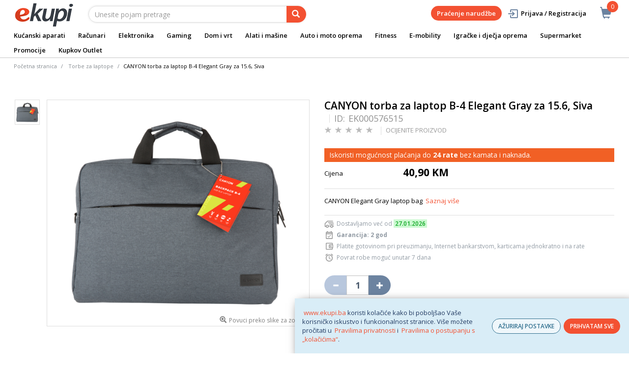

--- FILE ---
content_type: text/html; charset=utf-8
request_url: https://www.google.com/recaptcha/api2/anchor?ar=1&k=6Lc2wmAjAAAAAE0Fil-D041zS0KfjqpRlReSiJUv&co=aHR0cHM6Ly93d3cuZWt1cGkuYmE6NDQz&hl=en&v=PoyoqOPhxBO7pBk68S4YbpHZ&size=invisible&sa=action&anchor-ms=20000&execute-ms=30000&cb=mct97542nn8d
body_size: 49122
content:
<!DOCTYPE HTML><html dir="ltr" lang="en"><head><meta http-equiv="Content-Type" content="text/html; charset=UTF-8">
<meta http-equiv="X-UA-Compatible" content="IE=edge">
<title>reCAPTCHA</title>
<style type="text/css">
/* cyrillic-ext */
@font-face {
  font-family: 'Roboto';
  font-style: normal;
  font-weight: 400;
  font-stretch: 100%;
  src: url(//fonts.gstatic.com/s/roboto/v48/KFO7CnqEu92Fr1ME7kSn66aGLdTylUAMa3GUBHMdazTgWw.woff2) format('woff2');
  unicode-range: U+0460-052F, U+1C80-1C8A, U+20B4, U+2DE0-2DFF, U+A640-A69F, U+FE2E-FE2F;
}
/* cyrillic */
@font-face {
  font-family: 'Roboto';
  font-style: normal;
  font-weight: 400;
  font-stretch: 100%;
  src: url(//fonts.gstatic.com/s/roboto/v48/KFO7CnqEu92Fr1ME7kSn66aGLdTylUAMa3iUBHMdazTgWw.woff2) format('woff2');
  unicode-range: U+0301, U+0400-045F, U+0490-0491, U+04B0-04B1, U+2116;
}
/* greek-ext */
@font-face {
  font-family: 'Roboto';
  font-style: normal;
  font-weight: 400;
  font-stretch: 100%;
  src: url(//fonts.gstatic.com/s/roboto/v48/KFO7CnqEu92Fr1ME7kSn66aGLdTylUAMa3CUBHMdazTgWw.woff2) format('woff2');
  unicode-range: U+1F00-1FFF;
}
/* greek */
@font-face {
  font-family: 'Roboto';
  font-style: normal;
  font-weight: 400;
  font-stretch: 100%;
  src: url(//fonts.gstatic.com/s/roboto/v48/KFO7CnqEu92Fr1ME7kSn66aGLdTylUAMa3-UBHMdazTgWw.woff2) format('woff2');
  unicode-range: U+0370-0377, U+037A-037F, U+0384-038A, U+038C, U+038E-03A1, U+03A3-03FF;
}
/* math */
@font-face {
  font-family: 'Roboto';
  font-style: normal;
  font-weight: 400;
  font-stretch: 100%;
  src: url(//fonts.gstatic.com/s/roboto/v48/KFO7CnqEu92Fr1ME7kSn66aGLdTylUAMawCUBHMdazTgWw.woff2) format('woff2');
  unicode-range: U+0302-0303, U+0305, U+0307-0308, U+0310, U+0312, U+0315, U+031A, U+0326-0327, U+032C, U+032F-0330, U+0332-0333, U+0338, U+033A, U+0346, U+034D, U+0391-03A1, U+03A3-03A9, U+03B1-03C9, U+03D1, U+03D5-03D6, U+03F0-03F1, U+03F4-03F5, U+2016-2017, U+2034-2038, U+203C, U+2040, U+2043, U+2047, U+2050, U+2057, U+205F, U+2070-2071, U+2074-208E, U+2090-209C, U+20D0-20DC, U+20E1, U+20E5-20EF, U+2100-2112, U+2114-2115, U+2117-2121, U+2123-214F, U+2190, U+2192, U+2194-21AE, U+21B0-21E5, U+21F1-21F2, U+21F4-2211, U+2213-2214, U+2216-22FF, U+2308-230B, U+2310, U+2319, U+231C-2321, U+2336-237A, U+237C, U+2395, U+239B-23B7, U+23D0, U+23DC-23E1, U+2474-2475, U+25AF, U+25B3, U+25B7, U+25BD, U+25C1, U+25CA, U+25CC, U+25FB, U+266D-266F, U+27C0-27FF, U+2900-2AFF, U+2B0E-2B11, U+2B30-2B4C, U+2BFE, U+3030, U+FF5B, U+FF5D, U+1D400-1D7FF, U+1EE00-1EEFF;
}
/* symbols */
@font-face {
  font-family: 'Roboto';
  font-style: normal;
  font-weight: 400;
  font-stretch: 100%;
  src: url(//fonts.gstatic.com/s/roboto/v48/KFO7CnqEu92Fr1ME7kSn66aGLdTylUAMaxKUBHMdazTgWw.woff2) format('woff2');
  unicode-range: U+0001-000C, U+000E-001F, U+007F-009F, U+20DD-20E0, U+20E2-20E4, U+2150-218F, U+2190, U+2192, U+2194-2199, U+21AF, U+21E6-21F0, U+21F3, U+2218-2219, U+2299, U+22C4-22C6, U+2300-243F, U+2440-244A, U+2460-24FF, U+25A0-27BF, U+2800-28FF, U+2921-2922, U+2981, U+29BF, U+29EB, U+2B00-2BFF, U+4DC0-4DFF, U+FFF9-FFFB, U+10140-1018E, U+10190-1019C, U+101A0, U+101D0-101FD, U+102E0-102FB, U+10E60-10E7E, U+1D2C0-1D2D3, U+1D2E0-1D37F, U+1F000-1F0FF, U+1F100-1F1AD, U+1F1E6-1F1FF, U+1F30D-1F30F, U+1F315, U+1F31C, U+1F31E, U+1F320-1F32C, U+1F336, U+1F378, U+1F37D, U+1F382, U+1F393-1F39F, U+1F3A7-1F3A8, U+1F3AC-1F3AF, U+1F3C2, U+1F3C4-1F3C6, U+1F3CA-1F3CE, U+1F3D4-1F3E0, U+1F3ED, U+1F3F1-1F3F3, U+1F3F5-1F3F7, U+1F408, U+1F415, U+1F41F, U+1F426, U+1F43F, U+1F441-1F442, U+1F444, U+1F446-1F449, U+1F44C-1F44E, U+1F453, U+1F46A, U+1F47D, U+1F4A3, U+1F4B0, U+1F4B3, U+1F4B9, U+1F4BB, U+1F4BF, U+1F4C8-1F4CB, U+1F4D6, U+1F4DA, U+1F4DF, U+1F4E3-1F4E6, U+1F4EA-1F4ED, U+1F4F7, U+1F4F9-1F4FB, U+1F4FD-1F4FE, U+1F503, U+1F507-1F50B, U+1F50D, U+1F512-1F513, U+1F53E-1F54A, U+1F54F-1F5FA, U+1F610, U+1F650-1F67F, U+1F687, U+1F68D, U+1F691, U+1F694, U+1F698, U+1F6AD, U+1F6B2, U+1F6B9-1F6BA, U+1F6BC, U+1F6C6-1F6CF, U+1F6D3-1F6D7, U+1F6E0-1F6EA, U+1F6F0-1F6F3, U+1F6F7-1F6FC, U+1F700-1F7FF, U+1F800-1F80B, U+1F810-1F847, U+1F850-1F859, U+1F860-1F887, U+1F890-1F8AD, U+1F8B0-1F8BB, U+1F8C0-1F8C1, U+1F900-1F90B, U+1F93B, U+1F946, U+1F984, U+1F996, U+1F9E9, U+1FA00-1FA6F, U+1FA70-1FA7C, U+1FA80-1FA89, U+1FA8F-1FAC6, U+1FACE-1FADC, U+1FADF-1FAE9, U+1FAF0-1FAF8, U+1FB00-1FBFF;
}
/* vietnamese */
@font-face {
  font-family: 'Roboto';
  font-style: normal;
  font-weight: 400;
  font-stretch: 100%;
  src: url(//fonts.gstatic.com/s/roboto/v48/KFO7CnqEu92Fr1ME7kSn66aGLdTylUAMa3OUBHMdazTgWw.woff2) format('woff2');
  unicode-range: U+0102-0103, U+0110-0111, U+0128-0129, U+0168-0169, U+01A0-01A1, U+01AF-01B0, U+0300-0301, U+0303-0304, U+0308-0309, U+0323, U+0329, U+1EA0-1EF9, U+20AB;
}
/* latin-ext */
@font-face {
  font-family: 'Roboto';
  font-style: normal;
  font-weight: 400;
  font-stretch: 100%;
  src: url(//fonts.gstatic.com/s/roboto/v48/KFO7CnqEu92Fr1ME7kSn66aGLdTylUAMa3KUBHMdazTgWw.woff2) format('woff2');
  unicode-range: U+0100-02BA, U+02BD-02C5, U+02C7-02CC, U+02CE-02D7, U+02DD-02FF, U+0304, U+0308, U+0329, U+1D00-1DBF, U+1E00-1E9F, U+1EF2-1EFF, U+2020, U+20A0-20AB, U+20AD-20C0, U+2113, U+2C60-2C7F, U+A720-A7FF;
}
/* latin */
@font-face {
  font-family: 'Roboto';
  font-style: normal;
  font-weight: 400;
  font-stretch: 100%;
  src: url(//fonts.gstatic.com/s/roboto/v48/KFO7CnqEu92Fr1ME7kSn66aGLdTylUAMa3yUBHMdazQ.woff2) format('woff2');
  unicode-range: U+0000-00FF, U+0131, U+0152-0153, U+02BB-02BC, U+02C6, U+02DA, U+02DC, U+0304, U+0308, U+0329, U+2000-206F, U+20AC, U+2122, U+2191, U+2193, U+2212, U+2215, U+FEFF, U+FFFD;
}
/* cyrillic-ext */
@font-face {
  font-family: 'Roboto';
  font-style: normal;
  font-weight: 500;
  font-stretch: 100%;
  src: url(//fonts.gstatic.com/s/roboto/v48/KFO7CnqEu92Fr1ME7kSn66aGLdTylUAMa3GUBHMdazTgWw.woff2) format('woff2');
  unicode-range: U+0460-052F, U+1C80-1C8A, U+20B4, U+2DE0-2DFF, U+A640-A69F, U+FE2E-FE2F;
}
/* cyrillic */
@font-face {
  font-family: 'Roboto';
  font-style: normal;
  font-weight: 500;
  font-stretch: 100%;
  src: url(//fonts.gstatic.com/s/roboto/v48/KFO7CnqEu92Fr1ME7kSn66aGLdTylUAMa3iUBHMdazTgWw.woff2) format('woff2');
  unicode-range: U+0301, U+0400-045F, U+0490-0491, U+04B0-04B1, U+2116;
}
/* greek-ext */
@font-face {
  font-family: 'Roboto';
  font-style: normal;
  font-weight: 500;
  font-stretch: 100%;
  src: url(//fonts.gstatic.com/s/roboto/v48/KFO7CnqEu92Fr1ME7kSn66aGLdTylUAMa3CUBHMdazTgWw.woff2) format('woff2');
  unicode-range: U+1F00-1FFF;
}
/* greek */
@font-face {
  font-family: 'Roboto';
  font-style: normal;
  font-weight: 500;
  font-stretch: 100%;
  src: url(//fonts.gstatic.com/s/roboto/v48/KFO7CnqEu92Fr1ME7kSn66aGLdTylUAMa3-UBHMdazTgWw.woff2) format('woff2');
  unicode-range: U+0370-0377, U+037A-037F, U+0384-038A, U+038C, U+038E-03A1, U+03A3-03FF;
}
/* math */
@font-face {
  font-family: 'Roboto';
  font-style: normal;
  font-weight: 500;
  font-stretch: 100%;
  src: url(//fonts.gstatic.com/s/roboto/v48/KFO7CnqEu92Fr1ME7kSn66aGLdTylUAMawCUBHMdazTgWw.woff2) format('woff2');
  unicode-range: U+0302-0303, U+0305, U+0307-0308, U+0310, U+0312, U+0315, U+031A, U+0326-0327, U+032C, U+032F-0330, U+0332-0333, U+0338, U+033A, U+0346, U+034D, U+0391-03A1, U+03A3-03A9, U+03B1-03C9, U+03D1, U+03D5-03D6, U+03F0-03F1, U+03F4-03F5, U+2016-2017, U+2034-2038, U+203C, U+2040, U+2043, U+2047, U+2050, U+2057, U+205F, U+2070-2071, U+2074-208E, U+2090-209C, U+20D0-20DC, U+20E1, U+20E5-20EF, U+2100-2112, U+2114-2115, U+2117-2121, U+2123-214F, U+2190, U+2192, U+2194-21AE, U+21B0-21E5, U+21F1-21F2, U+21F4-2211, U+2213-2214, U+2216-22FF, U+2308-230B, U+2310, U+2319, U+231C-2321, U+2336-237A, U+237C, U+2395, U+239B-23B7, U+23D0, U+23DC-23E1, U+2474-2475, U+25AF, U+25B3, U+25B7, U+25BD, U+25C1, U+25CA, U+25CC, U+25FB, U+266D-266F, U+27C0-27FF, U+2900-2AFF, U+2B0E-2B11, U+2B30-2B4C, U+2BFE, U+3030, U+FF5B, U+FF5D, U+1D400-1D7FF, U+1EE00-1EEFF;
}
/* symbols */
@font-face {
  font-family: 'Roboto';
  font-style: normal;
  font-weight: 500;
  font-stretch: 100%;
  src: url(//fonts.gstatic.com/s/roboto/v48/KFO7CnqEu92Fr1ME7kSn66aGLdTylUAMaxKUBHMdazTgWw.woff2) format('woff2');
  unicode-range: U+0001-000C, U+000E-001F, U+007F-009F, U+20DD-20E0, U+20E2-20E4, U+2150-218F, U+2190, U+2192, U+2194-2199, U+21AF, U+21E6-21F0, U+21F3, U+2218-2219, U+2299, U+22C4-22C6, U+2300-243F, U+2440-244A, U+2460-24FF, U+25A0-27BF, U+2800-28FF, U+2921-2922, U+2981, U+29BF, U+29EB, U+2B00-2BFF, U+4DC0-4DFF, U+FFF9-FFFB, U+10140-1018E, U+10190-1019C, U+101A0, U+101D0-101FD, U+102E0-102FB, U+10E60-10E7E, U+1D2C0-1D2D3, U+1D2E0-1D37F, U+1F000-1F0FF, U+1F100-1F1AD, U+1F1E6-1F1FF, U+1F30D-1F30F, U+1F315, U+1F31C, U+1F31E, U+1F320-1F32C, U+1F336, U+1F378, U+1F37D, U+1F382, U+1F393-1F39F, U+1F3A7-1F3A8, U+1F3AC-1F3AF, U+1F3C2, U+1F3C4-1F3C6, U+1F3CA-1F3CE, U+1F3D4-1F3E0, U+1F3ED, U+1F3F1-1F3F3, U+1F3F5-1F3F7, U+1F408, U+1F415, U+1F41F, U+1F426, U+1F43F, U+1F441-1F442, U+1F444, U+1F446-1F449, U+1F44C-1F44E, U+1F453, U+1F46A, U+1F47D, U+1F4A3, U+1F4B0, U+1F4B3, U+1F4B9, U+1F4BB, U+1F4BF, U+1F4C8-1F4CB, U+1F4D6, U+1F4DA, U+1F4DF, U+1F4E3-1F4E6, U+1F4EA-1F4ED, U+1F4F7, U+1F4F9-1F4FB, U+1F4FD-1F4FE, U+1F503, U+1F507-1F50B, U+1F50D, U+1F512-1F513, U+1F53E-1F54A, U+1F54F-1F5FA, U+1F610, U+1F650-1F67F, U+1F687, U+1F68D, U+1F691, U+1F694, U+1F698, U+1F6AD, U+1F6B2, U+1F6B9-1F6BA, U+1F6BC, U+1F6C6-1F6CF, U+1F6D3-1F6D7, U+1F6E0-1F6EA, U+1F6F0-1F6F3, U+1F6F7-1F6FC, U+1F700-1F7FF, U+1F800-1F80B, U+1F810-1F847, U+1F850-1F859, U+1F860-1F887, U+1F890-1F8AD, U+1F8B0-1F8BB, U+1F8C0-1F8C1, U+1F900-1F90B, U+1F93B, U+1F946, U+1F984, U+1F996, U+1F9E9, U+1FA00-1FA6F, U+1FA70-1FA7C, U+1FA80-1FA89, U+1FA8F-1FAC6, U+1FACE-1FADC, U+1FADF-1FAE9, U+1FAF0-1FAF8, U+1FB00-1FBFF;
}
/* vietnamese */
@font-face {
  font-family: 'Roboto';
  font-style: normal;
  font-weight: 500;
  font-stretch: 100%;
  src: url(//fonts.gstatic.com/s/roboto/v48/KFO7CnqEu92Fr1ME7kSn66aGLdTylUAMa3OUBHMdazTgWw.woff2) format('woff2');
  unicode-range: U+0102-0103, U+0110-0111, U+0128-0129, U+0168-0169, U+01A0-01A1, U+01AF-01B0, U+0300-0301, U+0303-0304, U+0308-0309, U+0323, U+0329, U+1EA0-1EF9, U+20AB;
}
/* latin-ext */
@font-face {
  font-family: 'Roboto';
  font-style: normal;
  font-weight: 500;
  font-stretch: 100%;
  src: url(//fonts.gstatic.com/s/roboto/v48/KFO7CnqEu92Fr1ME7kSn66aGLdTylUAMa3KUBHMdazTgWw.woff2) format('woff2');
  unicode-range: U+0100-02BA, U+02BD-02C5, U+02C7-02CC, U+02CE-02D7, U+02DD-02FF, U+0304, U+0308, U+0329, U+1D00-1DBF, U+1E00-1E9F, U+1EF2-1EFF, U+2020, U+20A0-20AB, U+20AD-20C0, U+2113, U+2C60-2C7F, U+A720-A7FF;
}
/* latin */
@font-face {
  font-family: 'Roboto';
  font-style: normal;
  font-weight: 500;
  font-stretch: 100%;
  src: url(//fonts.gstatic.com/s/roboto/v48/KFO7CnqEu92Fr1ME7kSn66aGLdTylUAMa3yUBHMdazQ.woff2) format('woff2');
  unicode-range: U+0000-00FF, U+0131, U+0152-0153, U+02BB-02BC, U+02C6, U+02DA, U+02DC, U+0304, U+0308, U+0329, U+2000-206F, U+20AC, U+2122, U+2191, U+2193, U+2212, U+2215, U+FEFF, U+FFFD;
}
/* cyrillic-ext */
@font-face {
  font-family: 'Roboto';
  font-style: normal;
  font-weight: 900;
  font-stretch: 100%;
  src: url(//fonts.gstatic.com/s/roboto/v48/KFO7CnqEu92Fr1ME7kSn66aGLdTylUAMa3GUBHMdazTgWw.woff2) format('woff2');
  unicode-range: U+0460-052F, U+1C80-1C8A, U+20B4, U+2DE0-2DFF, U+A640-A69F, U+FE2E-FE2F;
}
/* cyrillic */
@font-face {
  font-family: 'Roboto';
  font-style: normal;
  font-weight: 900;
  font-stretch: 100%;
  src: url(//fonts.gstatic.com/s/roboto/v48/KFO7CnqEu92Fr1ME7kSn66aGLdTylUAMa3iUBHMdazTgWw.woff2) format('woff2');
  unicode-range: U+0301, U+0400-045F, U+0490-0491, U+04B0-04B1, U+2116;
}
/* greek-ext */
@font-face {
  font-family: 'Roboto';
  font-style: normal;
  font-weight: 900;
  font-stretch: 100%;
  src: url(//fonts.gstatic.com/s/roboto/v48/KFO7CnqEu92Fr1ME7kSn66aGLdTylUAMa3CUBHMdazTgWw.woff2) format('woff2');
  unicode-range: U+1F00-1FFF;
}
/* greek */
@font-face {
  font-family: 'Roboto';
  font-style: normal;
  font-weight: 900;
  font-stretch: 100%;
  src: url(//fonts.gstatic.com/s/roboto/v48/KFO7CnqEu92Fr1ME7kSn66aGLdTylUAMa3-UBHMdazTgWw.woff2) format('woff2');
  unicode-range: U+0370-0377, U+037A-037F, U+0384-038A, U+038C, U+038E-03A1, U+03A3-03FF;
}
/* math */
@font-face {
  font-family: 'Roboto';
  font-style: normal;
  font-weight: 900;
  font-stretch: 100%;
  src: url(//fonts.gstatic.com/s/roboto/v48/KFO7CnqEu92Fr1ME7kSn66aGLdTylUAMawCUBHMdazTgWw.woff2) format('woff2');
  unicode-range: U+0302-0303, U+0305, U+0307-0308, U+0310, U+0312, U+0315, U+031A, U+0326-0327, U+032C, U+032F-0330, U+0332-0333, U+0338, U+033A, U+0346, U+034D, U+0391-03A1, U+03A3-03A9, U+03B1-03C9, U+03D1, U+03D5-03D6, U+03F0-03F1, U+03F4-03F5, U+2016-2017, U+2034-2038, U+203C, U+2040, U+2043, U+2047, U+2050, U+2057, U+205F, U+2070-2071, U+2074-208E, U+2090-209C, U+20D0-20DC, U+20E1, U+20E5-20EF, U+2100-2112, U+2114-2115, U+2117-2121, U+2123-214F, U+2190, U+2192, U+2194-21AE, U+21B0-21E5, U+21F1-21F2, U+21F4-2211, U+2213-2214, U+2216-22FF, U+2308-230B, U+2310, U+2319, U+231C-2321, U+2336-237A, U+237C, U+2395, U+239B-23B7, U+23D0, U+23DC-23E1, U+2474-2475, U+25AF, U+25B3, U+25B7, U+25BD, U+25C1, U+25CA, U+25CC, U+25FB, U+266D-266F, U+27C0-27FF, U+2900-2AFF, U+2B0E-2B11, U+2B30-2B4C, U+2BFE, U+3030, U+FF5B, U+FF5D, U+1D400-1D7FF, U+1EE00-1EEFF;
}
/* symbols */
@font-face {
  font-family: 'Roboto';
  font-style: normal;
  font-weight: 900;
  font-stretch: 100%;
  src: url(//fonts.gstatic.com/s/roboto/v48/KFO7CnqEu92Fr1ME7kSn66aGLdTylUAMaxKUBHMdazTgWw.woff2) format('woff2');
  unicode-range: U+0001-000C, U+000E-001F, U+007F-009F, U+20DD-20E0, U+20E2-20E4, U+2150-218F, U+2190, U+2192, U+2194-2199, U+21AF, U+21E6-21F0, U+21F3, U+2218-2219, U+2299, U+22C4-22C6, U+2300-243F, U+2440-244A, U+2460-24FF, U+25A0-27BF, U+2800-28FF, U+2921-2922, U+2981, U+29BF, U+29EB, U+2B00-2BFF, U+4DC0-4DFF, U+FFF9-FFFB, U+10140-1018E, U+10190-1019C, U+101A0, U+101D0-101FD, U+102E0-102FB, U+10E60-10E7E, U+1D2C0-1D2D3, U+1D2E0-1D37F, U+1F000-1F0FF, U+1F100-1F1AD, U+1F1E6-1F1FF, U+1F30D-1F30F, U+1F315, U+1F31C, U+1F31E, U+1F320-1F32C, U+1F336, U+1F378, U+1F37D, U+1F382, U+1F393-1F39F, U+1F3A7-1F3A8, U+1F3AC-1F3AF, U+1F3C2, U+1F3C4-1F3C6, U+1F3CA-1F3CE, U+1F3D4-1F3E0, U+1F3ED, U+1F3F1-1F3F3, U+1F3F5-1F3F7, U+1F408, U+1F415, U+1F41F, U+1F426, U+1F43F, U+1F441-1F442, U+1F444, U+1F446-1F449, U+1F44C-1F44E, U+1F453, U+1F46A, U+1F47D, U+1F4A3, U+1F4B0, U+1F4B3, U+1F4B9, U+1F4BB, U+1F4BF, U+1F4C8-1F4CB, U+1F4D6, U+1F4DA, U+1F4DF, U+1F4E3-1F4E6, U+1F4EA-1F4ED, U+1F4F7, U+1F4F9-1F4FB, U+1F4FD-1F4FE, U+1F503, U+1F507-1F50B, U+1F50D, U+1F512-1F513, U+1F53E-1F54A, U+1F54F-1F5FA, U+1F610, U+1F650-1F67F, U+1F687, U+1F68D, U+1F691, U+1F694, U+1F698, U+1F6AD, U+1F6B2, U+1F6B9-1F6BA, U+1F6BC, U+1F6C6-1F6CF, U+1F6D3-1F6D7, U+1F6E0-1F6EA, U+1F6F0-1F6F3, U+1F6F7-1F6FC, U+1F700-1F7FF, U+1F800-1F80B, U+1F810-1F847, U+1F850-1F859, U+1F860-1F887, U+1F890-1F8AD, U+1F8B0-1F8BB, U+1F8C0-1F8C1, U+1F900-1F90B, U+1F93B, U+1F946, U+1F984, U+1F996, U+1F9E9, U+1FA00-1FA6F, U+1FA70-1FA7C, U+1FA80-1FA89, U+1FA8F-1FAC6, U+1FACE-1FADC, U+1FADF-1FAE9, U+1FAF0-1FAF8, U+1FB00-1FBFF;
}
/* vietnamese */
@font-face {
  font-family: 'Roboto';
  font-style: normal;
  font-weight: 900;
  font-stretch: 100%;
  src: url(//fonts.gstatic.com/s/roboto/v48/KFO7CnqEu92Fr1ME7kSn66aGLdTylUAMa3OUBHMdazTgWw.woff2) format('woff2');
  unicode-range: U+0102-0103, U+0110-0111, U+0128-0129, U+0168-0169, U+01A0-01A1, U+01AF-01B0, U+0300-0301, U+0303-0304, U+0308-0309, U+0323, U+0329, U+1EA0-1EF9, U+20AB;
}
/* latin-ext */
@font-face {
  font-family: 'Roboto';
  font-style: normal;
  font-weight: 900;
  font-stretch: 100%;
  src: url(//fonts.gstatic.com/s/roboto/v48/KFO7CnqEu92Fr1ME7kSn66aGLdTylUAMa3KUBHMdazTgWw.woff2) format('woff2');
  unicode-range: U+0100-02BA, U+02BD-02C5, U+02C7-02CC, U+02CE-02D7, U+02DD-02FF, U+0304, U+0308, U+0329, U+1D00-1DBF, U+1E00-1E9F, U+1EF2-1EFF, U+2020, U+20A0-20AB, U+20AD-20C0, U+2113, U+2C60-2C7F, U+A720-A7FF;
}
/* latin */
@font-face {
  font-family: 'Roboto';
  font-style: normal;
  font-weight: 900;
  font-stretch: 100%;
  src: url(//fonts.gstatic.com/s/roboto/v48/KFO7CnqEu92Fr1ME7kSn66aGLdTylUAMa3yUBHMdazQ.woff2) format('woff2');
  unicode-range: U+0000-00FF, U+0131, U+0152-0153, U+02BB-02BC, U+02C6, U+02DA, U+02DC, U+0304, U+0308, U+0329, U+2000-206F, U+20AC, U+2122, U+2191, U+2193, U+2212, U+2215, U+FEFF, U+FFFD;
}

</style>
<link rel="stylesheet" type="text/css" href="https://www.gstatic.com/recaptcha/releases/PoyoqOPhxBO7pBk68S4YbpHZ/styles__ltr.css">
<script nonce="VdBy_NUgWMjUbc5oW3cx9Q" type="text/javascript">window['__recaptcha_api'] = 'https://www.google.com/recaptcha/api2/';</script>
<script type="text/javascript" src="https://www.gstatic.com/recaptcha/releases/PoyoqOPhxBO7pBk68S4YbpHZ/recaptcha__en.js" nonce="VdBy_NUgWMjUbc5oW3cx9Q">
      
    </script></head>
<body><div id="rc-anchor-alert" class="rc-anchor-alert"></div>
<input type="hidden" id="recaptcha-token" value="[base64]">
<script type="text/javascript" nonce="VdBy_NUgWMjUbc5oW3cx9Q">
      recaptcha.anchor.Main.init("[\x22ainput\x22,[\x22bgdata\x22,\x22\x22,\[base64]/[base64]/[base64]/bmV3IHJbeF0oY1swXSk6RT09Mj9uZXcgclt4XShjWzBdLGNbMV0pOkU9PTM/bmV3IHJbeF0oY1swXSxjWzFdLGNbMl0pOkU9PTQ/[base64]/[base64]/[base64]/[base64]/[base64]/[base64]/[base64]/[base64]\x22,\[base64]\\u003d\x22,\x22wrFgw5VJw6YOw4o8NjvCihnDulEGw5TCuxpCC8ONwpEgwp5eCMKbw6zCocOYPsK9wpHDgg3CmgPCnDbDlsK1OyUuwpZLWXILwoTDonomIhvCk8KNEcKXNXzDrMOER8OUaMKmQ1TDvCXCrMOFXUsmU8Oqc8KRwo3Di3/Ds1YnwqrDhMOqfcOhw53CuXPDicODw6/DlMKALsOPwrvDoRR3w7pyI8KXw7PDmXdnSW3DiCdnw6/CjsKEbMO1w5zDrMKQCMK0w4VLTMOhXsKqIcK7N1YgwplfwqF+woRawrPDhmRqwoxRQULClEwzwrzDisOUGTwlf3F/WSLDhMOHwrPDoj57w5MgHy1jAnB2wqM9W1EoIU0rGk/ChANpw6nDpw3CncKrw53CqFZ7Lmw4wpDDiHPCnsOrw6Z9w4Zdw7XDscKgwoMvcwLCh8K3woc1woRnwq/Co8KGw4rDp29Xexhww6xVMXAhVBfDtcKuwrtTcXdGTUk/wq3CrV7Dt2zDoiDCuC/DlsK3Xjo4w6HDug1rw7/Ci8OIACXDm8OHUcKhwpJnZMKIw7RFEDTDsH7DokbDlEp+wrNhw7cBdcKxw6kuwrpBIiFyw7XCpjvDgkU/[base64]/DgWnCu8K3eH0/GAbDv8K9F8OIwo3DvcKSZCjCtwXDsXpsw7LChsOVw7YXwrPCtkTDq3LDuzVZR0ocE8KeYcOfVsOnw7AewrEJFSDDrGcMw4dvB2bDoMO9wpRLVsK3woc9SVtGwpZFw4Y6acOGfRjDtW8sfMOxPhAZYsKwwqgcw6DDqMOCWxXDmxzDkTHCr8O5MwrCrsOuw6vDgH/CnsOjwrjDiwtYw43CvMOmMTpIwqI8w5kBHR/DhXZLMcO/woJ8wp/Dsj91woNXecORQMKjwoLCkcKRwoHCuWsswqZRwrvCgMOWwqbDrW7DpsOcCMKlwofCsTJCHF0iHjfCo8K1wolJw7pEwqEYMsKdLMKbwrLDuAXCrhYRw7xmFX/DqcK7wpFceHtNPcKFwrYGZ8OXamV9w7A+wqlhCxzClMORw4/[base64]/DucK0w58cARzDtcObZXRhEcO7wqTCrsKhw6/DgcOFwofCosKbw6fCvntFQ8KcwrsMXwMlw6zDvjDDu8Ofw4zDuMK+cMOqwonCmsKGwqvDjC1lwoUGX8OzwpRIwqpAw4LDmcOXL2DCknrCkxpmwp8UFsOHwozDrMKeVsONw6jCvcKzw5p0FgTDoMKYwo3CjcODf1XDjXVIwqLDuAUZw5PCpl/[base64]/[base64]/VDXCisKdw7MWB8KMd8OWdDJyw6RuwqLCsT7CqMKyw43DucKyw7/DvRo0wpjClXEYwq3DocKNQsKiw63CkcK3VnfDgMKHZcKcLMKuw7JxC8O9QHjDg8K+KQfDh8OTwo/DlsO0JsKOw67DpWbCisOLB8KrwpM9IwjDv8O2GsOIwoRbwpdJw4U5NsK1eVJawr9cw5AuC8KSw47Dq2gsQcOcbwB8wrTDvsOpwogZw4sZw6wfwqHDg8KZY8OGEMOjwpJ+wo/CnFjCtsO7KEpYYsOGH8KRfl9wVUvCv8Ood8KKw58CZ8K1wrRmwrZywqxDdMKjwpzClsOPwq8DOsKCSsOiTz/Dp8KbwqHDt8K2wprDs1NtCMKZwrzCnk4bw6fDicO0IMOWw43Cm8OJZVBHw7rCnhU3worCtsK+Qk8ef8O9aA7CpMOYwo/DjlxqCMKTUl3Dg8KyLjQqZcOrf0RGw6zDtmkVwoVeDFDCiMKswqDCpsOrw57DlcObc8Ovw7fCvsKyXMOxw77CsMKiwrfDrAU0G8Ofw5PDpsOPw4J/TBxZcMOXw4DDlB4uw6V+w7/DlERIwqfCjW7ChMO4w7LDq8Kdw4HCssKpI8KQJcOyeMOqw4B/wq9tw5RMw7vCvMOnw6kDJsKuSy3ClRzCviPDt8KTwofCr1fClMKPeWgtRBzCrRPDg8O8H8KwQnPCpMKNNH0xQMO+dV/[base64]/[base64]/DisK4B0PDoEzDohDDiyQkcsORHMKBaMOww6VGwq49wpLDgsKTwq/CmRLCq8OSwrhTw7nDhV/[base64]/[base64]/DmsOsIsOHw5E0w5ttw79rLcOOw4HChMONw5DCvsKqw7o3U8OgIWDCiylkw6Niw5dII8KiACd3PjzCtsOTZ15QWk9/[base64]/M1LCniDDjmlnAsO5w7TDoTR8wqLCt8OJOkcsw47Cs8O5a27Co20pw45RcsOIUMK/w4/CnHfCqMKxwrrCicKUwpBfcsOGwr/CtjcKwprDhsO/QXTCligfQynCmlLCqsOEw6lLcjDDmDbCq8OIwrgcw5rDoXbDpgo4wr3Ckg7Cm8OwH3xiOnrChzXDs8OowqXCisO3YivCm2fDn8K7U8K/wpvDgUNQw45OCMK2XFRBbcK6wosmwqPDvzxseMKOXR8Sw57CrcKSwp3DiMKCwqHCj8KWw60mKsK0wqBzwpzCjMOUPUk3woPDn8Kdwr/DuMK6HsKvwrYZAgpOw745wpxBPlR2w4g0IcKuw7gKDjnCuCNSUSXCpMKbw4/DqMOUw655C3rCugnClj3Dv8OcKiTCpw7CocK/w6hHwqjDisKrWMKawrAOEBM+wqvDqcKEXDY5JMKeXcKvPGrCtcOGwppoOMOlGiwuw7fCuMKiX8Ogw7TCoW/CmX8pQhMFf3HDlMKbwqnCi08FQMOAEcOLw57CssOfNsOUw5cZOcKLwpU8wptjwpvCicKLLsOmwrPDr8K/HMOFw7vDi8OcwoPDrAnDl3lhw5VkBMKZwoXCssKkTsKSwprDrcORHTwbwrzDq8OLUsOxXsK8wrgPGMKjK8KAw7IRWMKwYR15wrPCocOeDxlIKMKtwqLDtjRvVBTCpsOFG8OAbHsNfUrDh8KqIGZ2PWYpLsOgfBnDocK/d8ObLMOMwpzCmcOAamLCkU9uwq/[base64]/[base64]/CqMOmdXZdw7vCvyBoR8OMwp96RsKaw6hYw5M1w5ESw7QJL8Kmw7nCqMKLwrHDgMKHLUDDokjCjlPDmztjwrHDvQ8KacOOw7E5fsKCMwU/RhwIEcKtwpDDicOlw6HCrcKyDMOoMUgXCsKrWF84wpPDpcOyw43Cl8O3w61aw69ANMO/wq7DkQDDgFslw5dvw6p+wo/CkkMxL0tawoBew43CksKacUMHdcO2wpwDFGhSwo5/w5k9JFY4wpzCt1HDrU4OYsKgUDzCvMOVK3xXEFvCtMO/w7jCiygoDcK5w7bClGJyMWbCuAPClHd4wopxdcOCw6fChcK9Wjg2w4HDsATCtAInwpo9wofDqTscXQgUwoXCn8KqdMKJDTrClEfDkcKiw4HDuWBFacK9T3PDgQjCq8Kuwq1GVmzCkcKzQEFaIAvDhcKewolpw5XDqMOaw6rCscO5woLCpC/CuUAzD0lIw7DCq8OcGDPDmcOKwpRgwpfCm8Ozwo7CkMKww4DCvMOpw7fDu8KsC8KWS8KYwpfDhVckw63ChAE1dsKXJgYkV8OQw5hLwrNgw43CocOSHWUlwpQKUsKKwqoHw57DsjTCoXnDtlsYwqXClUp4w4dQBWTCiUzCv8OfI8OcBRprYMKMacOtbhDDjhzDusKRcE/Do8OgwpDCoycPVcOudMOdw5gtYMOxw4jCqhE3w6XCmcOdJRDDsgjCosKww4rDkQbDg0olCMKbNiLDi1vCusOSw7s9RMKZKTEjRMK5w4/[base64]/Cn13DjSXDonIWFsKnQ8O3wo7CmMO0wo3DhhvDtsKBTsKVDkHCpsKswotRHn3DkAfDisKlYBJWw4ddw70Lw4Nlw4bCgMOffsOHw67DgMOzcVYZwoEhwrs5bsOXC199wo9wwp/CusOKWCxHKsOBwpHClcOJwqTCnCl6W8OYAMOcfQUzC37DmUlCwq7DpMOxwr7CoMKqw4LDg8Ksw6E/[base64]/KDPDpn/CqsO2K8OeX8Kqw5vCucODwp0nwq/DtMOgXCHCpGHCmGTCnX1Rw5vDhUYAT2pUMcOjZsKpw7fDl8KoOsOawrE2JMKtwr/DtMOYw5HDoMOjwpLCtiTDnxLCqkw8Ng3Dlx3CoiLCmsOxBMKodWwgKH/Ch8O1NE3DqsO9wqDDrMKmCyAMw6TDqTTDnMO/w7Yjw5BpEMK3IcOiaMK/Py7Dh2PCl8OcAWs6w4d0wrt0wr3DuHtleQ0TEcOsw7JfOnLCocK4bMOlAcK/w4kcw7XDtnTDmU/CpS7Cg8KuL8K7WlY+P29MJMKXS8OnG8OnZHNAwpLDtVPDmcOdAcK7w5PCvsK2woRlS8KhwqbCnCfCscK/[base64]/w5fCgDjCsHXCmMKUwoNBwp5EbTxwesOmwq7Dgjc2w5DCuQhTw6nCmGM4w7Mww7NJw7sBwrrCqcOhIcO7wp1FVEFhw4jDm2PCocK3bipPwpLCmTU5GMKZfic/Ay1GMcORwrfDo8KQXsKrwprDhDrDoSnCiBMAw6fCmgnDmirDh8OVcVY/wrLDvjjDjgTClMOySz4dJ8K3w651dgrDjsKAwo/Cn8OQX8OjwpspQjtjEBLCiH/[base64]/[base64]/DlsKDwrRaw5/CpcKQDkHCqsOBSlDDrSTDuMK7HgvDk8OIw5nDqwcvwphJwqJALsKOU3dZO3FGw4F8wrrDrh4vUsOsK8Kue8Ovw6nDp8KKHCDCl8KsKcKHF8Kuw6ECw6Rvw6zCvcO7w7N0wp/DhMKRwocUwpbDtRTDpj8bwp0nwoFAw5nDkytUdcK4w7bDtMOjf1YUWMKWw457w4LCpUY7wrbDusK3wrrClsKbwpzCocK5OMK+wrlZwrYmwqUaw53CnS0Yw67CswbDrGzDhgkTScOawpdlw7AhEMKGwq7Di8KedXfCjXw2KhvCocO5CcK3wofDtSXCuHFQVcKqw6x/w5JRNgIVw7nDqsKzY8O1fMK/[base64]/Coi4Nw4E9U8K0w53CrMKfw6HCqsK8UcKedQMXFhfDgsOkw4cswrpFdXcrw4nDkWXDosKYw5HCi8OXwo7Cm8OiwooXf8KvXATCq2TDnsOewqBGNMKmP2LCjCnDmMO/w7XDjMKlcwHCjcOLMwvCpTQrfMOWwrHDjcKDw5YSG1dJZm/Cj8KBw7oadsO7FXXDgMKiYmzDvsO5w7NEGMKCO8KCYsKGZMK/w7NdwoLClBwBwr97wqvCgjNcw7rDrX0Zwr7CtFtPCcOfwq19w7/[base64]/[base64]/DrsOlwrbCoGzDhnPDuj5RRBgyaSQ3UsK8wpZRwpMcDzUOw5zCjSxDwrfCpUdow4orckrDj2INw4XDjcKGw61bVVfCiGHDscKpSsKpw6rDrEojGMKWwpnDtMO6MXl4wrbCkMOTFsKVwp/DlyPDlXY0UMKDwrTDk8O0W8KHwpFMwoQrCGjCo8KLHgVuDkHCjUTDvMKiw7jCpcK+w4vCncOuUsKbwovDpTzDmFPDnmg5w7LCsMO9Q8K4UcKTHERdwos5wrcHQD/DhQ5Aw4fCki/CikByw4fDjBLDuF5/w6DDu2ATw7MMw5XCszvCmgEbw4vCsF9rLFByWnvDi3sHBcO+WEvCgsK9XMO4woUjNsKRwoTDl8OHw4fCmw3DnU4PFAc+Olwaw6DDoBtEYALCpilFwq/ClcOZw5FqCcODwpTDtUNxH8KzBCjCpHvCgnMowrPChcK8HVBEwpfDkQ/Do8OgB8KIwocRwpErw747fcOHB8Ksw6jDusK+Lg5OwovDoMK3w7lPUMOGw6vDjAvChsOgwrkaw6bDgsONwp7CgcK9w6XDpsKZw7FKw6rDncOpQ1wcasOlwrHDoMOvwo4pJzUvwq1VTFjDon/Dj8O+w63Ch8O3eMKeSjzDunQcwpQrw4pjwoXCjWfDicO+ZDvDnkLDrsKewqrDpBbDvEbCqcOrwqdbNw/DqHcZwp5/w5snw7B5LMOWLwNtw77CmsK+wrnCvT7ClDvCv2HDln/Cux9mRsOJAntDKcKEwoLDjC0iw7TChQjDrsOXJ8K1NH7DrsKGw7nDvQfDhxlkw7zCuwIBYWJhwoRUPcOdGcKBw6jCsHzCqVzCrsOXdMKfFiJyQgYUw4fDgsKYw6DCjVtGASTDkgA4IMOsWDosWDfDiB/DiQEqwoZuwoszSMKSwqIvw6UHwrJsVMKZV2MZXAHCs3DCijB3dyQ8QT7Dm8K0w5obw5fDmMOVw5dbwoHCj8K9BClDwqTCnCrCpWFmd8ORTcKKwpvCn8K3wq/CscONWFHDiMOdSVzDjgRxTUJVwq9Ewqo7w5jChMKhwrLCuMKPwpdddh/DqAMnwr7CqcO5VQVqwpd5w4sAw53CrsKHw7rCrcOUSBxywp8cwo15YTHCh8Kgw4kqwqRuwoBCcRDDjMOoNw8AICvCkMK3MMO5wqLDoMOTdMKmw6AMFMKEwqA5wpPCocOvVkkFwokqw4Jiwp0awrjDmsK4Z8OlwpYndybCgkE9w54LXxU/[base64]/DisK8X2MjdxUbAyPCu8O8IMKYw69aDcOnwp5GHmXCiiLCo3vCrHbCtsOEfjzDkMOjFcKqw48kZcKuADXCmMKTLC0TXcK9HQBAw4t0esKfem/DusOowrXChD9nQsKNcz8+w6Q3wq/CjcKcKMO2RMOYwqJVw4/[base64]/wrnDpGkxwpBuNnLCsCU2w5rCncKLOBzCrcKvOsOWw7TDlEoNHcKbw6LCrCpiasO2w6g0wpNXw4fDtiLDkhByO8Okw6Miw444w408fMOeVBrDn8Oxw7gIR8KNSsKILmLDrcKfPEA/w64iw5PChcKeQB/CkMOJW8OYecKmeMOsCsK/[base64]/DlXN9ZgXDlkrCtMKqwqLDssO9w4hmETN6w5nCuMKbTsKXw50AwpvDqsOxwqnCt8O9a8OIw6jCsFYDw5gHRxQ0w6ozB8ObXDl2w740wqbCqVg/w6LCpMKrGDUTeAXDlHbCiMOTw4/DjcKMwrdUD2Ziwo/[base64]/[base64]/DkHdgwp/[base64]/Dlm3CqMK0JcOdw5/CmMO2QsOFdQDCqsOmwrg/w4QJZcOlwqnDjRfCl8O2RCFSwrIfwp/DlT7DujnCnxcuwr5sE0jCvMOvwpDDssKXa8OIwrfDpQHDtC0pPSTCiz0RQXVTwp7Ch8OcAsKqw5QHw5/DhlfCmsOdWG7Cg8OTw4rCvkgowpJhw7bCo2nDr8OOwqxawpMtCSLDryfCicKBw5Ycw5nCv8KlwoXCkcKjIhcnw5zDqBppPjbCr8OuG8OkBcO2wrJJRsK7esKYwqEEFH1/Hxl1woHDr0zCnnsbC8OGaXXDg8K+JEvCtsOmNsOuw61IA1jCpDVzbhjDv29ywpBjwprDr2APw4QBPMKMc1UUPcOTw4kFw7YKCTNgJ8Ogwo4+R8KwesKye8OuRSDCuMO4w7d1w7PDk8OZw7TDqcOHUhnDqsKrNMOUNsKaD1/DqjjDvsOIwoPCrsOTw6tNwqPDtsO3wrvCo8OtciByG8KfwplEwo/Cq31+ZEXCqFVNaMOEw4XCp8Ocw7lqf8KWYcKBd8KUw73DvQ10GcKFw6vDvVjDmMO+Syc2w7/Dnho3FcORfVzCgcKAw4shwpRmwpvDnwRew67DpcOKw6nDmHBwwrfDocOFIEhYwprCssK2f8KawpJ1U0pjw6EDw6PDtzFbw5TCgjVwJx7DnxTDmhbDjcOVW8OBwpEQKj/CgxbCrxjCuEfCukASwqAWwrhDw5zDlRDDkzjCr8OJXHTCiEbDisK2OsKaNwVNNWfDhHFtwpTCv8K/w5fCocOgwr/DsibCuHPCiFLDgyPDkMKgVMKfwrAOw6s6R1t0w7PCqnlLwrscHEI/w653KMOWIgrCog1rwoVyOcKaF8O3w6cvwr7Dg8KrY8OoIMKDG3kRwqzDu8KLewZNe8KQw7IUwrnDm3PCtlnDo8OGwq5KexwFRnQywpNfw58nw4p4w71XNT8NJzTCtgU9wqRgwolsw6fCrMOow7HDowTChMKkUhLDizLDl8KxwoNlw408BT/[base64]/CuFUww7vCo8K7wqNDOX55JcOpGQ/Ch8OswqPCpXw2KMKVawDDki5Nw7nCmcKyVzLDnXdjw6zCmj/CoAl2fnzCiB1wAh0IbsKRw5XDlCbDt8K9WmIAwpJnwp/[base64]/w4YawqrCpMKod0JUM8KIw6rDri/DkWPCp0XDr8KpMQ5bBU0aWU5Fw7wEw7tUwqXCnsKawr9Bw6TDunrCkkHDkz4TP8KUCUNKP8KNT8KAwq/DicOFeE1wwqLCucKKwpNBw5nDmsKFVnrDkMKkaAvDqDogw6MhWMKqZ2pDw6AswrUdwq3DlR/CgQU0w4zCscKzw4xqQMOBw5fDtsKIwqHDp3XChgt1XT/Ci8OnOwcXwp11wrVEwrfDjVhBfMK9fmcDRX7CpcKswrzDuTZrwrM9cF55KCo+woVSEAErw7hKw64sUjR6wp/DhMKKw7XCgMKlwqtqM8OgwrnCgcKoMRPDlHjCiMOTAsORdMOTw7DCkcKnXV9CbUzCjAkLOsObXcKGQ2EhUksQwplywrzCksKNQiMXP8KlwqnDmsOuK8OmwoTDjsKRR0/Cl0cnw7swHghMw4Fxw6fDqcKsD8KgcjgQc8KFwr4na0d7cE7DqsOuw60+w4/[base64]/EMKoWkvCscObTcKsZ1pXwrdZw4rDnlXDm8Ofw5RWwpoqXGslw7nDqcKrw7jCj8Odw4LDmMKvw69mwrVLGMOTfcKUw6vDr8Kcw6fDh8KiwrEhw4bDnjdWb0IrfsOMwqQuw4bCri/[base64]/w4/CuFxifcO0wr4CwrXDqTwDw4bChgBVecOMQMK0L8OxF8O9ckDDoh9Cw5fChTLDugBDfsK8w70iwpPDpcOsecOTJH3DqcOaNMOwVsK/w5bDqMK1aA9Oa8ORw6/Dpn/DkV4xwpovZsKXwq/CjsOONyIOccObw4zDl1U4AcKpw47CkQDDvcOgw5BXQld9wqPDjUHCusOuw6oGwo/CpsKnwrnDqVV+RmnCksKZFcKFwpjCp8Kcwqsrwo/CtMK+KXLDmcKueS7CisKSbTbCpADCgsODRjfCrRzDnMKvw4E/EcOPQMKfDcKsBQTDkMO/ZcOEIsOFacK4w6rDi8KNHD81w4vCjcOmFU3CpMOkQMKlZ8Ofw61lwqNDcMKOw5HDicOyfMOpPyHCmQPCksKzwqguwq9iw5l7w63CnXLDlVfCpRfCqRDDgsO/[base64]/[base64]/[base64]/DqMOZUwfCmQTCsng1wpXDj8KCw4ZsWsKgw5fCjGI+wr3CmsKowpkvw7PCtGFnHMOBRSrDucK1IMOyw6BmwpkrPFvDn8OADSzCr21qwo82CcODwqnDomfCp8K3wpkQw5/Crx1wwrV2w63CvTPDgUTDq8KFwrvCv2XDiMKlwp7Cs8Otwpwfw7PDhD5OXW5zwr9vPcKvP8KhEMOrw6NLfnHCtHvDrgPDrMKuNU/[base64]/wrPDoV1MccKcXW7CgCPCmMKfLsOaPh/DqMOJTMKwM8KPw5/DrB8XBjvDgHsQw6R7w5rDtcKCG8OgH8KfIMKNw6vDl8OZw4ljw700wqzDv1TCkDAvVHE/w5ohw5HCuwNZYz8VSnh3w7c6dmFIKcOYwojCiwXCkwRVIcOiw5lZw7gBwrzCoMOFwq8RNkLDusKpIXrCuG0qw5d6woDCgcKafcKRwqxVwqjCtGJvIsO4woLDhEfDil7DjsK7w5dRwp1qLBVgwqnDrsKmw5/CrQNow7nDoMKQw61qcV53wp7DjhjCpDtwwrjDjBrDlBxnw6bDu1nCkzwFw6jCoRHDucKvc8OvX8Olwq/[base64]/w6nCosKJWifCjMKMwpxVwqHCrMO5Vx0xCsK5wo3DicKBwrd8A1l9UBUwwq3CqsKBwp/[base64]/[base64]/VEzDlDzCnsK5VxpPwrpJQ8OkWsKbwqIVRcKJwrMWw7tSBRoyw6QFw78GdsOYFm7CtmLCgCcYw5HCjcKpw4DCm8Kjw7PCjwHCjzrChMKhaMK4wpjCqMKAMMOjw5/[base64]/fMO7w4RZYVFrPhnCp3HDnGgowqBywrRXFhtKTsOuw5VaBybDkhTDjVVPw60PUW/[base64]/CsWcVI8KodhnCqsONMMOrwqtEYcKEw5LDhjAww6kEw6BAccKAGyzCg8OHB8KPwpTDn8OuwoIXaW/Dg1PDnRMFwrYRw7DCpcKSZWXDn8OlLkfDvMO4WMK4dQjCvCdvw7xlwrHCkj4BMcO0LAUywrk7csKOwrnCnF/CnGzDsDrCiMOiwpvDlcKCS8OALEcCw75kQGBdT8OzRF3CjMKvKMKLw5BDGifDjxp/QVDDlMKDw6guQcOJSy1Mw6UBwrE3woRRw5TCgHDCqsKOJyU/a8OYZcO2fMKBWHFPwr7DvW4XwpUQQAjCt8ONwqgjfW1Zw4E6wqHDncKuLcKoWTAoU23ChMOfacOla8OlXlUcB2TDrMKmU8ONw4bDk2vDtlZfX1rDlj47T1kcw6zDuxTDpR/DiVvCpMOuwrfCjcOxPsOQcsOywoRIR3NMVsKAw4/Ch8KaVsOlIXAhMMKVw5ddw7HDoERuwprCscOMw6ExwrlQw7/Csg7DpGfDoFzCgcKUZ8KrbC1gwozDrXjDlTEEcV7Dkj7DtcK/wqbCssOFGnx9woLDn8KSXkPCj8Kiw7hUw59UeMKkIcOiE8KpwopYXsO6w7JFwoXDg15LITJoL8Oyw4VYb8OlRCIpPl4lDsKZbMO8wqcHw7w/wpReeMO5PcKqEsOEbmvCmgZWw45kw7XCvMKTRg5VWMKXwqlyAUTDs37CiA3DmR1OAQDCsxcxesKbOcKKHkzCpsKDw5LCuUfDtMKxw6JsJWlaw4ApwqPCg0pswr/DqmYaVwLDgMK9KhJiw5B3woMYw7DDnApTw77CjcKsJSJGFiBwwqYgwrnDsVM1QcOyehgFw5vCu8OGDMOdGm/CpcOUW8KUwpHDlMKdGA5ednY5w5nCpAg2worCrcOtwq/Cl8ONGx/Dlncvanofw4HDv8OuajlxwqTDo8K5YGdAaMKZDjx8w5U3wqxXFcOMw4tHwp7CuAjCv8KCGMOjN3I7LlIteMOLw7ElT8O+wpgNwpE3QEY1wpnCsVlBwozDokXDvMKEBcKIwqNqJ8KwJ8OwCMO/[base64]/[base64]/wrdyw6vDvsOqcEHCu8ONN1bCr8OtEsKzAxpOwr7Chz7DjQrDlcKbw7rCicKZSnEiBcOOw645X1Blw5jDrzcOMsKfw4nCvMOxEHXDum94HDfCtDjDkMKfwpbCmSTCgsKiw5PCkmzDkwzDsF5wHMOMSj41F0/CkXxGbC0Jw6rDpsKnFig1KCDCisOFw5sZMCwEezbCtcOZwqPDhcKow5/DsxfDvcOSw7fCtX1Qwr3DtcO9wrHCucKIV13DhsKrwoFhw7o6wpvDn8OZw6l0w7RqDwlfS8OWGzTDtT/Ch8OZD8OfO8Kow7bDncOYL8OJw7ASBcOSO2/[base64]/DisOFfcKtLlnDoCLDmMKsRMKsFMO4w47DqR8Kw6bDrMKRPyk9wprDnjHDu017w7VUw6jDl2hqJw7Cm2/CvA00Nl7DuDPDj0vCmgLDtikWNChLLUTDvEUoEGQ1w7lleMKYXHwvemnDqWlywrtmfcO/esO6WX5zacOOwpbCg25zKcKIbsOWK8Omwrkgwqd/w7HCgHQqwpV4wpHDkjnCp8OSJFXChyFEw6PCsMOfw7hFw5R3w4tPEMKCwrtkw6bCjU/[base64]/FnNnDWrCkg7Cu3FfwrF0wqXDl0AjwoLCq23Du3rCq8KFbADCp1fDjRNibzPCscOqaH9Tw7PDngnDmxnDkU5qw5PCjcOlwr/DrQ94w6wIdMOGM8Kzw7LCh8OsDsKtR8OSwovDucKQN8KgA8OwC8OwwqfCtsKKwocuw5DDvS0fwr1iw640wrp8w4/DrRfDpz3DvcOKwrfChnoVwqzDoMObO216wpjDuH/Cqx/DsXrDrkBKwpUuw5sxw7RrPH13X1YlJMK0JsO/wp1Mw6HDs1UpBgYnw4XClsOeKcOHdGQowoPDl8K8w7PDmcKqwoUEwqbDscOpIcO+w4zDucOmLC1/w4DCh2DCkyzCuxHCug/ChEjCgndbQFoFwqhtwp7DtAhCwozCv8OewrbDgMOWwpwlwp0KBcODwrd9NnYEwqV0KsK1w7pkw6tCWXUAw5FaYAvCh8K4MnlUw77DtgbDjcKNwonCvcKwwq3CmcK/H8KaQMOJwrk5MB5ENnzCoMKWScOMZMKoNMOxwq7DlgPCggTDjlAAWltqEsKUWSnDqSLCglHCncO1OsOCCMORwrwUc3LDocOnwoLDjcKbHcOxwppHw5PDkWjCuwYYFG95wqvDqMOGwq7CncOawrxlw4E1PcOKOn/ChcOpw6w8wpbDjHPDmGlhw6jDkGwYXcOhw5LDslpVw4VMHMOyw7UKAANUJQJIIsOnZXc0G8OSwrRUE0Y8wpoJwp/DmMKSMcOWw57Do0TDgcKbAcO+wpwrb8OQw7Brw4ZSYMKcTMKEEl/CnHvCi2bCksKKfsO3wqddJcKNw6kdVMK/KsOTHRLDkMOeGjnCjzfDt8OFQjTCqzJrwqsdwrXChMOcCAXDvcKDw6Zxw7nCmGvDgzjCmcKBFAE9T8Kbd8KtwrHDiMKjQMOmXjd0Rg9JwqrCs07Co8O8wrvCm8OjU8K5Iw7CmwVTwr/CucONwofDrsKvBxbCgFpzwrLDssKDw7tUWCXCuAIyw650wpnDqztDHMOlQR/[base64]/cMKRdcOrGR3Cq8O8w6/DolPDmMOrCETDpsKmwr5qw5w7TR9YewfDs8OZFcOxM0VSE8Obw4dlwpHDtALDh1sbwr7Do8OWHMOnMGLDkANZw6d4wrDDr8KhUR3Cp109IMOdwrLCsMO9b8O2w4/ChH3DsB47AMKJdwNoAMKgc8K3w402w4Fxw4DCr8K3w5DDh25tw4nDgVpxEcK7wqIeLsO/JlAJGMOAw7PDgsOrw5/Cn1nCnMKWwq3Dj1jCoX3CsQDDncKee1LDqRTCvhbDljcwwqxRwqlJwpbDrhEhwrXCl3FZw5/DkTTCoxTCnEXDi8OBw4k9w6rDhMKxOCrDuUzDhRFoHFjDncKCwq3ClMOIRMKFw5k3w4XDjBQawoLCsSJmc8OXw5TCh8KhOMOLwrcYwrnDvcOda8KKwrXCkxHCmMOgP2diUQt1w6LCuBjCgsK7wrl2w5/CqcKYwr3CvMKVw7IrJH0fwpEJwp9xLSwxbMKSAEfCmyR3VcOSwqcUw4hkwoXCvDXClcK9PVnDhMKMwrw7w5wOAMKywonCmWR/JcKdwrMBTkLCqCBaw6rDlRrDgMKoKcKQKsKvOcOGwrkXw5rCi8OfJ8OTw5PCi8OJS1k4wpY9wqjDiMOfUMOvw7tnwp/Dk8KfwrF/flfCksOXW8O+RcKtWVl4wqZFeUpmwpHDncO4w7thRsO8X8OkbsKuw6PDoXDCnWFlw77DgsKvw5rDoX/[base64]/CkcOAU0pyayrDkkw6MMOgJXzCiCAfwpbCs8ObSMKww77DrmjDpcKGwoZOwqBDdcKXw6bDucKYw6tew77DrcKGw6fDv1LCuCbCmUTCrcKwwo/DsjfCiMOpwoXDvsKIDl0aw6ZWw7pEc8O8cgnCmsKkRnbDoMKyNDPCkQTDkMOsW8OCawcRwrLCpRkvw749wpcmwqfCjnbDosK6HMKQw5cxR2EJEcOPGMKJe1nDt2VBwqlHe393wq/[base64]/DusKuacOILcOtwqJ7w5/Cr8OdHUFCdcK2IcOBUMKiByJdYcKiw4bCgBPDisONw7FfEsK9ak43N8O7wrzCmcK1bsOSw4FCOcOJw4dfZmnDthHDnMO7wrUyWsKow4QdKSxnw7kXKcOWO8Oow4ofPsKtEWpSwqHCgcK/w6dHwpPDu8OpHknCgzPCh0sqf8OWw4IswrTCqXY/UToQNX8Rw50IOUVzIMO7MVU3OkTCp8KyAsKdwpjDqsO8w4TCjiUkE8Kqwo/[base64]/[base64]/DhMK1w6LCok3DsMOrwrBsA8KhSHbDrcOhw5/DnUciG8Orw7AkwqrCt0dKwo/DgMKow47DiMKuw4Iaw57CkcO5wo9xKj4XCm1hMirDtjQUB28MIiEowq5uw6VIKcKUw6NQNmPDtMKBPsOjwrBEw5NSw6HCicKPPzNsLlDDpkUYwprCjDspw5nDl8O7E8KvbjjDlsOUQH3Dm3NsUW/[base64]/CsQLCmGPDjGDDn8OlBlTDhy4ZwqzCsyjCocKPDCpDw5DCpcOuw6I7w4xLL295XDx3MsK7wrBAw6k6w5/DkQl0w48pw7U+woYxw4nCqMKyDMOnMXVAV8KLwqsMAMKAw6PChMKbw5NBOcOgw6hyNwJhUcOlSh3CpsKowrc1w5tGw7zDjsOpB8KbYVrDvcOAwrEjLMO5SiVVE8KARRArbWJpTcK0dHjCjxbCiid0FF/CsUg7wrNkwqsbw5XCqcKIwoLCr8K9PsKRMWnDlnDDsRwaLMKaScKjey4Pw7XDrixETcKIw7hPwokFwpNowqEQw7fDp8OAMMKvVMOkZGwCwppLw6s2wr7DpSoiFV/CqEBrHnFBwrtOMwsKw4xPGzPDgcKAHQ89F1MAw7LCsDRzUcK+w4MZw5zCvMOSEhNow43Dphhyw70jG1TChVRaOcOEwpJDw7nCtcKIdsO6FgXDhXd4w7PCkMK8dxt/w6nCk3Ylw6HCvmHDgcKpwq4WIcKPwo5ga8O1NjHDgzdLwodow5QXwqPCrmrDkMO3DArDmDjDrV3Dh23CpGFdw7gZfUzCv07CjXg2CMKpw4fDtsKLDSDDqGR/w7rDm8OFw7BDP1zCrsKkWMKgecOrwrFDNRPDs8KLQQbDuMKJK0xGccOyw4TCoU/[base64]/CsB/DvMKwHB4lcMKBGR3Dn03ClWFQZTsow4zCssKpworDgmLDt8Ouw4gGPsKgwqfCsmnChcK3TcK+w5hcMsOEwrbCuXLDvx/DkMKcwp3CmRbDrMKvHsOtw5fCmDIwEMKuw4ZqUsOHAyoxacOrw5YnwocZw6jDmXxZwrrDkCcYYUcoccKKGHBDHXDDgQFaUQIPIi09OWbDpW7CqxbCiTDCr8KmOhjDkyXDlHBPw7/DqQcVwrlrw4LDj0fDiGB4cmPCjHYqwoLDuDnDsMOQTz3DqEB6w6t0M1bDg8K2w7hXwobCpAATWTU1woFuDMOpOSDCr8OswqRqcMKSGcOkw41EwokLwrwbw4jDm8KYQATDvULCosOgbcOAw64Rw6bCt8Otw7XDhFTClF3DnSQjNsK/[base64]/Ch8OHw5nDtsK6w7TCpB7ClCQ0wqHDkjrDtxh+w6zCsMOfJMKkwpjDocK1w7JUwoAvw7PDkXh9w49yw6kMcMKDwq/[base64]/wq7Dskk/woxKw4PCj1bDvE9Yw4zDizczG2BFW3VkV8Kvw7M/wooXAMOywooBw5x2cAjDgcKVw54YwoF8CcO4wpjDhg0Owr/DmyPDrj9dFDY1wqQgfMKtJMKSw5wcw5cGI8K9wrbCglDCgT/Ch8OVw5/CscOJWAfDkQ7CsyF+wo8qw4dPHgQ6w6rDh8K8KFdYeMOgw4xfPGd3wrx4QgTCm3MMQsOswog2wogBKcO/U8K8XgYqw7PCvgVLJSUmGMOew5QEfcKzw4fColIjw77DkcOow5sUwpd6w4rCgsOiw4TCtcOHD2fCpcKpwo1iwp9fwrJZwoV5Z8KNZ8OowpEkw4s4KDPCrWDCrsKSecO+bxknwrcRU8KGWR3DoBhJQsO7BcKvTcKSZcKpwp/DrcKaw4jDk8KvfcOVLsOBwpLCkAcnwpDDlmrDr8K9aBDCmmUEOMOlXcOHwpXChTANYsKeGsOawppHa8O/UC4vdgrCsitRwrPDssKmw7ZCwoQMCVhHJBrClkLDksOjw6NieklawrrDhyjDt3hidxJBVcOUwooOI05zQsOmw4HDmMO/f8Kiw7tmMBoGS8Odw6QoPsKRw7DDj8O0KMO3LQhcw7jDiF3DpMOODh/DvcOmeGE1w6TDvXPDjXbDo1s9woJ0w4Qiw4BhwpLDsFA\\u003d\x22],null,[\x22conf\x22,null,\x226Lc2wmAjAAAAAE0Fil-D041zS0KfjqpRlReSiJUv\x22,0,null,null,null,0,[21,125,63,73,95,87,41,43,42,83,102,105,109,121],[1017145,913],0,null,null,null,null,0,null,0,null,700,1,null,0,\[base64]/76lBhmnigkZhAoZnOKMAhk\\u003d\x22,0,0,null,null,1,null,0,1,null,null,null,0],\x22https://www.ekupi.ba:443\x22,null,[3,1,1],null,null,null,0,3600,[\x22https://www.google.com/intl/en/policies/privacy/\x22,\x22https://www.google.com/intl/en/policies/terms/\x22],\x22CEZmBL/Ea9vmQX76qlaPqA+qMD8aJN3TCx3o0WSxZTQ\\u003d\x22,0,0,null,1,1768952538260,0,0,[251,140],null,[165],\x22RC-0pJb09Bshwxasg\x22,null,null,null,null,null,\x220dAFcWeA5GQOQ1PsLnwN5_pf8LQM-_C3fqH5LI2QqDT0hKeP7mAvPllLa4DaavU65t77JoTE8exDrbpY_GVz3lF8enYkKXiEcltA\x22,1769035338300]");
    </script></body></html>